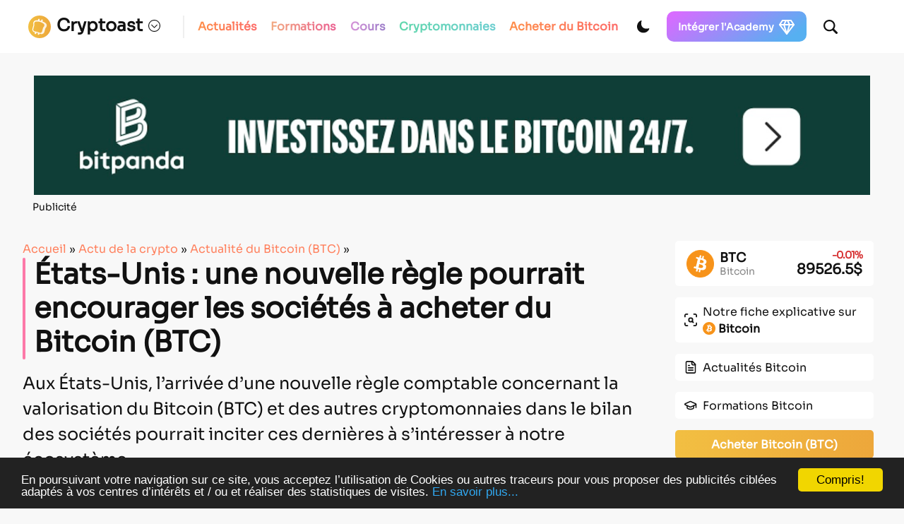

--- FILE ---
content_type: text/html; charset=utf-8
request_url: https://www.google.com/recaptcha/api2/anchor?ar=1&k=6LcOxjcUAAAAAHBBAvjgnrmjECJlnJSVCJH10TSR&co=aHR0cHM6Ly9jcnlwdG9hc3QuZnI6NDQz&hl=fr&v=PoyoqOPhxBO7pBk68S4YbpHZ&theme=light&size=normal&anchor-ms=20000&execute-ms=30000&cb=6tu4ea4o2awd
body_size: 49455
content:
<!DOCTYPE HTML><html dir="ltr" lang="fr"><head><meta http-equiv="Content-Type" content="text/html; charset=UTF-8">
<meta http-equiv="X-UA-Compatible" content="IE=edge">
<title>reCAPTCHA</title>
<style type="text/css">
/* cyrillic-ext */
@font-face {
  font-family: 'Roboto';
  font-style: normal;
  font-weight: 400;
  font-stretch: 100%;
  src: url(//fonts.gstatic.com/s/roboto/v48/KFO7CnqEu92Fr1ME7kSn66aGLdTylUAMa3GUBHMdazTgWw.woff2) format('woff2');
  unicode-range: U+0460-052F, U+1C80-1C8A, U+20B4, U+2DE0-2DFF, U+A640-A69F, U+FE2E-FE2F;
}
/* cyrillic */
@font-face {
  font-family: 'Roboto';
  font-style: normal;
  font-weight: 400;
  font-stretch: 100%;
  src: url(//fonts.gstatic.com/s/roboto/v48/KFO7CnqEu92Fr1ME7kSn66aGLdTylUAMa3iUBHMdazTgWw.woff2) format('woff2');
  unicode-range: U+0301, U+0400-045F, U+0490-0491, U+04B0-04B1, U+2116;
}
/* greek-ext */
@font-face {
  font-family: 'Roboto';
  font-style: normal;
  font-weight: 400;
  font-stretch: 100%;
  src: url(//fonts.gstatic.com/s/roboto/v48/KFO7CnqEu92Fr1ME7kSn66aGLdTylUAMa3CUBHMdazTgWw.woff2) format('woff2');
  unicode-range: U+1F00-1FFF;
}
/* greek */
@font-face {
  font-family: 'Roboto';
  font-style: normal;
  font-weight: 400;
  font-stretch: 100%;
  src: url(//fonts.gstatic.com/s/roboto/v48/KFO7CnqEu92Fr1ME7kSn66aGLdTylUAMa3-UBHMdazTgWw.woff2) format('woff2');
  unicode-range: U+0370-0377, U+037A-037F, U+0384-038A, U+038C, U+038E-03A1, U+03A3-03FF;
}
/* math */
@font-face {
  font-family: 'Roboto';
  font-style: normal;
  font-weight: 400;
  font-stretch: 100%;
  src: url(//fonts.gstatic.com/s/roboto/v48/KFO7CnqEu92Fr1ME7kSn66aGLdTylUAMawCUBHMdazTgWw.woff2) format('woff2');
  unicode-range: U+0302-0303, U+0305, U+0307-0308, U+0310, U+0312, U+0315, U+031A, U+0326-0327, U+032C, U+032F-0330, U+0332-0333, U+0338, U+033A, U+0346, U+034D, U+0391-03A1, U+03A3-03A9, U+03B1-03C9, U+03D1, U+03D5-03D6, U+03F0-03F1, U+03F4-03F5, U+2016-2017, U+2034-2038, U+203C, U+2040, U+2043, U+2047, U+2050, U+2057, U+205F, U+2070-2071, U+2074-208E, U+2090-209C, U+20D0-20DC, U+20E1, U+20E5-20EF, U+2100-2112, U+2114-2115, U+2117-2121, U+2123-214F, U+2190, U+2192, U+2194-21AE, U+21B0-21E5, U+21F1-21F2, U+21F4-2211, U+2213-2214, U+2216-22FF, U+2308-230B, U+2310, U+2319, U+231C-2321, U+2336-237A, U+237C, U+2395, U+239B-23B7, U+23D0, U+23DC-23E1, U+2474-2475, U+25AF, U+25B3, U+25B7, U+25BD, U+25C1, U+25CA, U+25CC, U+25FB, U+266D-266F, U+27C0-27FF, U+2900-2AFF, U+2B0E-2B11, U+2B30-2B4C, U+2BFE, U+3030, U+FF5B, U+FF5D, U+1D400-1D7FF, U+1EE00-1EEFF;
}
/* symbols */
@font-face {
  font-family: 'Roboto';
  font-style: normal;
  font-weight: 400;
  font-stretch: 100%;
  src: url(//fonts.gstatic.com/s/roboto/v48/KFO7CnqEu92Fr1ME7kSn66aGLdTylUAMaxKUBHMdazTgWw.woff2) format('woff2');
  unicode-range: U+0001-000C, U+000E-001F, U+007F-009F, U+20DD-20E0, U+20E2-20E4, U+2150-218F, U+2190, U+2192, U+2194-2199, U+21AF, U+21E6-21F0, U+21F3, U+2218-2219, U+2299, U+22C4-22C6, U+2300-243F, U+2440-244A, U+2460-24FF, U+25A0-27BF, U+2800-28FF, U+2921-2922, U+2981, U+29BF, U+29EB, U+2B00-2BFF, U+4DC0-4DFF, U+FFF9-FFFB, U+10140-1018E, U+10190-1019C, U+101A0, U+101D0-101FD, U+102E0-102FB, U+10E60-10E7E, U+1D2C0-1D2D3, U+1D2E0-1D37F, U+1F000-1F0FF, U+1F100-1F1AD, U+1F1E6-1F1FF, U+1F30D-1F30F, U+1F315, U+1F31C, U+1F31E, U+1F320-1F32C, U+1F336, U+1F378, U+1F37D, U+1F382, U+1F393-1F39F, U+1F3A7-1F3A8, U+1F3AC-1F3AF, U+1F3C2, U+1F3C4-1F3C6, U+1F3CA-1F3CE, U+1F3D4-1F3E0, U+1F3ED, U+1F3F1-1F3F3, U+1F3F5-1F3F7, U+1F408, U+1F415, U+1F41F, U+1F426, U+1F43F, U+1F441-1F442, U+1F444, U+1F446-1F449, U+1F44C-1F44E, U+1F453, U+1F46A, U+1F47D, U+1F4A3, U+1F4B0, U+1F4B3, U+1F4B9, U+1F4BB, U+1F4BF, U+1F4C8-1F4CB, U+1F4D6, U+1F4DA, U+1F4DF, U+1F4E3-1F4E6, U+1F4EA-1F4ED, U+1F4F7, U+1F4F9-1F4FB, U+1F4FD-1F4FE, U+1F503, U+1F507-1F50B, U+1F50D, U+1F512-1F513, U+1F53E-1F54A, U+1F54F-1F5FA, U+1F610, U+1F650-1F67F, U+1F687, U+1F68D, U+1F691, U+1F694, U+1F698, U+1F6AD, U+1F6B2, U+1F6B9-1F6BA, U+1F6BC, U+1F6C6-1F6CF, U+1F6D3-1F6D7, U+1F6E0-1F6EA, U+1F6F0-1F6F3, U+1F6F7-1F6FC, U+1F700-1F7FF, U+1F800-1F80B, U+1F810-1F847, U+1F850-1F859, U+1F860-1F887, U+1F890-1F8AD, U+1F8B0-1F8BB, U+1F8C0-1F8C1, U+1F900-1F90B, U+1F93B, U+1F946, U+1F984, U+1F996, U+1F9E9, U+1FA00-1FA6F, U+1FA70-1FA7C, U+1FA80-1FA89, U+1FA8F-1FAC6, U+1FACE-1FADC, U+1FADF-1FAE9, U+1FAF0-1FAF8, U+1FB00-1FBFF;
}
/* vietnamese */
@font-face {
  font-family: 'Roboto';
  font-style: normal;
  font-weight: 400;
  font-stretch: 100%;
  src: url(//fonts.gstatic.com/s/roboto/v48/KFO7CnqEu92Fr1ME7kSn66aGLdTylUAMa3OUBHMdazTgWw.woff2) format('woff2');
  unicode-range: U+0102-0103, U+0110-0111, U+0128-0129, U+0168-0169, U+01A0-01A1, U+01AF-01B0, U+0300-0301, U+0303-0304, U+0308-0309, U+0323, U+0329, U+1EA0-1EF9, U+20AB;
}
/* latin-ext */
@font-face {
  font-family: 'Roboto';
  font-style: normal;
  font-weight: 400;
  font-stretch: 100%;
  src: url(//fonts.gstatic.com/s/roboto/v48/KFO7CnqEu92Fr1ME7kSn66aGLdTylUAMa3KUBHMdazTgWw.woff2) format('woff2');
  unicode-range: U+0100-02BA, U+02BD-02C5, U+02C7-02CC, U+02CE-02D7, U+02DD-02FF, U+0304, U+0308, U+0329, U+1D00-1DBF, U+1E00-1E9F, U+1EF2-1EFF, U+2020, U+20A0-20AB, U+20AD-20C0, U+2113, U+2C60-2C7F, U+A720-A7FF;
}
/* latin */
@font-face {
  font-family: 'Roboto';
  font-style: normal;
  font-weight: 400;
  font-stretch: 100%;
  src: url(//fonts.gstatic.com/s/roboto/v48/KFO7CnqEu92Fr1ME7kSn66aGLdTylUAMa3yUBHMdazQ.woff2) format('woff2');
  unicode-range: U+0000-00FF, U+0131, U+0152-0153, U+02BB-02BC, U+02C6, U+02DA, U+02DC, U+0304, U+0308, U+0329, U+2000-206F, U+20AC, U+2122, U+2191, U+2193, U+2212, U+2215, U+FEFF, U+FFFD;
}
/* cyrillic-ext */
@font-face {
  font-family: 'Roboto';
  font-style: normal;
  font-weight: 500;
  font-stretch: 100%;
  src: url(//fonts.gstatic.com/s/roboto/v48/KFO7CnqEu92Fr1ME7kSn66aGLdTylUAMa3GUBHMdazTgWw.woff2) format('woff2');
  unicode-range: U+0460-052F, U+1C80-1C8A, U+20B4, U+2DE0-2DFF, U+A640-A69F, U+FE2E-FE2F;
}
/* cyrillic */
@font-face {
  font-family: 'Roboto';
  font-style: normal;
  font-weight: 500;
  font-stretch: 100%;
  src: url(//fonts.gstatic.com/s/roboto/v48/KFO7CnqEu92Fr1ME7kSn66aGLdTylUAMa3iUBHMdazTgWw.woff2) format('woff2');
  unicode-range: U+0301, U+0400-045F, U+0490-0491, U+04B0-04B1, U+2116;
}
/* greek-ext */
@font-face {
  font-family: 'Roboto';
  font-style: normal;
  font-weight: 500;
  font-stretch: 100%;
  src: url(//fonts.gstatic.com/s/roboto/v48/KFO7CnqEu92Fr1ME7kSn66aGLdTylUAMa3CUBHMdazTgWw.woff2) format('woff2');
  unicode-range: U+1F00-1FFF;
}
/* greek */
@font-face {
  font-family: 'Roboto';
  font-style: normal;
  font-weight: 500;
  font-stretch: 100%;
  src: url(//fonts.gstatic.com/s/roboto/v48/KFO7CnqEu92Fr1ME7kSn66aGLdTylUAMa3-UBHMdazTgWw.woff2) format('woff2');
  unicode-range: U+0370-0377, U+037A-037F, U+0384-038A, U+038C, U+038E-03A1, U+03A3-03FF;
}
/* math */
@font-face {
  font-family: 'Roboto';
  font-style: normal;
  font-weight: 500;
  font-stretch: 100%;
  src: url(//fonts.gstatic.com/s/roboto/v48/KFO7CnqEu92Fr1ME7kSn66aGLdTylUAMawCUBHMdazTgWw.woff2) format('woff2');
  unicode-range: U+0302-0303, U+0305, U+0307-0308, U+0310, U+0312, U+0315, U+031A, U+0326-0327, U+032C, U+032F-0330, U+0332-0333, U+0338, U+033A, U+0346, U+034D, U+0391-03A1, U+03A3-03A9, U+03B1-03C9, U+03D1, U+03D5-03D6, U+03F0-03F1, U+03F4-03F5, U+2016-2017, U+2034-2038, U+203C, U+2040, U+2043, U+2047, U+2050, U+2057, U+205F, U+2070-2071, U+2074-208E, U+2090-209C, U+20D0-20DC, U+20E1, U+20E5-20EF, U+2100-2112, U+2114-2115, U+2117-2121, U+2123-214F, U+2190, U+2192, U+2194-21AE, U+21B0-21E5, U+21F1-21F2, U+21F4-2211, U+2213-2214, U+2216-22FF, U+2308-230B, U+2310, U+2319, U+231C-2321, U+2336-237A, U+237C, U+2395, U+239B-23B7, U+23D0, U+23DC-23E1, U+2474-2475, U+25AF, U+25B3, U+25B7, U+25BD, U+25C1, U+25CA, U+25CC, U+25FB, U+266D-266F, U+27C0-27FF, U+2900-2AFF, U+2B0E-2B11, U+2B30-2B4C, U+2BFE, U+3030, U+FF5B, U+FF5D, U+1D400-1D7FF, U+1EE00-1EEFF;
}
/* symbols */
@font-face {
  font-family: 'Roboto';
  font-style: normal;
  font-weight: 500;
  font-stretch: 100%;
  src: url(//fonts.gstatic.com/s/roboto/v48/KFO7CnqEu92Fr1ME7kSn66aGLdTylUAMaxKUBHMdazTgWw.woff2) format('woff2');
  unicode-range: U+0001-000C, U+000E-001F, U+007F-009F, U+20DD-20E0, U+20E2-20E4, U+2150-218F, U+2190, U+2192, U+2194-2199, U+21AF, U+21E6-21F0, U+21F3, U+2218-2219, U+2299, U+22C4-22C6, U+2300-243F, U+2440-244A, U+2460-24FF, U+25A0-27BF, U+2800-28FF, U+2921-2922, U+2981, U+29BF, U+29EB, U+2B00-2BFF, U+4DC0-4DFF, U+FFF9-FFFB, U+10140-1018E, U+10190-1019C, U+101A0, U+101D0-101FD, U+102E0-102FB, U+10E60-10E7E, U+1D2C0-1D2D3, U+1D2E0-1D37F, U+1F000-1F0FF, U+1F100-1F1AD, U+1F1E6-1F1FF, U+1F30D-1F30F, U+1F315, U+1F31C, U+1F31E, U+1F320-1F32C, U+1F336, U+1F378, U+1F37D, U+1F382, U+1F393-1F39F, U+1F3A7-1F3A8, U+1F3AC-1F3AF, U+1F3C2, U+1F3C4-1F3C6, U+1F3CA-1F3CE, U+1F3D4-1F3E0, U+1F3ED, U+1F3F1-1F3F3, U+1F3F5-1F3F7, U+1F408, U+1F415, U+1F41F, U+1F426, U+1F43F, U+1F441-1F442, U+1F444, U+1F446-1F449, U+1F44C-1F44E, U+1F453, U+1F46A, U+1F47D, U+1F4A3, U+1F4B0, U+1F4B3, U+1F4B9, U+1F4BB, U+1F4BF, U+1F4C8-1F4CB, U+1F4D6, U+1F4DA, U+1F4DF, U+1F4E3-1F4E6, U+1F4EA-1F4ED, U+1F4F7, U+1F4F9-1F4FB, U+1F4FD-1F4FE, U+1F503, U+1F507-1F50B, U+1F50D, U+1F512-1F513, U+1F53E-1F54A, U+1F54F-1F5FA, U+1F610, U+1F650-1F67F, U+1F687, U+1F68D, U+1F691, U+1F694, U+1F698, U+1F6AD, U+1F6B2, U+1F6B9-1F6BA, U+1F6BC, U+1F6C6-1F6CF, U+1F6D3-1F6D7, U+1F6E0-1F6EA, U+1F6F0-1F6F3, U+1F6F7-1F6FC, U+1F700-1F7FF, U+1F800-1F80B, U+1F810-1F847, U+1F850-1F859, U+1F860-1F887, U+1F890-1F8AD, U+1F8B0-1F8BB, U+1F8C0-1F8C1, U+1F900-1F90B, U+1F93B, U+1F946, U+1F984, U+1F996, U+1F9E9, U+1FA00-1FA6F, U+1FA70-1FA7C, U+1FA80-1FA89, U+1FA8F-1FAC6, U+1FACE-1FADC, U+1FADF-1FAE9, U+1FAF0-1FAF8, U+1FB00-1FBFF;
}
/* vietnamese */
@font-face {
  font-family: 'Roboto';
  font-style: normal;
  font-weight: 500;
  font-stretch: 100%;
  src: url(//fonts.gstatic.com/s/roboto/v48/KFO7CnqEu92Fr1ME7kSn66aGLdTylUAMa3OUBHMdazTgWw.woff2) format('woff2');
  unicode-range: U+0102-0103, U+0110-0111, U+0128-0129, U+0168-0169, U+01A0-01A1, U+01AF-01B0, U+0300-0301, U+0303-0304, U+0308-0309, U+0323, U+0329, U+1EA0-1EF9, U+20AB;
}
/* latin-ext */
@font-face {
  font-family: 'Roboto';
  font-style: normal;
  font-weight: 500;
  font-stretch: 100%;
  src: url(//fonts.gstatic.com/s/roboto/v48/KFO7CnqEu92Fr1ME7kSn66aGLdTylUAMa3KUBHMdazTgWw.woff2) format('woff2');
  unicode-range: U+0100-02BA, U+02BD-02C5, U+02C7-02CC, U+02CE-02D7, U+02DD-02FF, U+0304, U+0308, U+0329, U+1D00-1DBF, U+1E00-1E9F, U+1EF2-1EFF, U+2020, U+20A0-20AB, U+20AD-20C0, U+2113, U+2C60-2C7F, U+A720-A7FF;
}
/* latin */
@font-face {
  font-family: 'Roboto';
  font-style: normal;
  font-weight: 500;
  font-stretch: 100%;
  src: url(//fonts.gstatic.com/s/roboto/v48/KFO7CnqEu92Fr1ME7kSn66aGLdTylUAMa3yUBHMdazQ.woff2) format('woff2');
  unicode-range: U+0000-00FF, U+0131, U+0152-0153, U+02BB-02BC, U+02C6, U+02DA, U+02DC, U+0304, U+0308, U+0329, U+2000-206F, U+20AC, U+2122, U+2191, U+2193, U+2212, U+2215, U+FEFF, U+FFFD;
}
/* cyrillic-ext */
@font-face {
  font-family: 'Roboto';
  font-style: normal;
  font-weight: 900;
  font-stretch: 100%;
  src: url(//fonts.gstatic.com/s/roboto/v48/KFO7CnqEu92Fr1ME7kSn66aGLdTylUAMa3GUBHMdazTgWw.woff2) format('woff2');
  unicode-range: U+0460-052F, U+1C80-1C8A, U+20B4, U+2DE0-2DFF, U+A640-A69F, U+FE2E-FE2F;
}
/* cyrillic */
@font-face {
  font-family: 'Roboto';
  font-style: normal;
  font-weight: 900;
  font-stretch: 100%;
  src: url(//fonts.gstatic.com/s/roboto/v48/KFO7CnqEu92Fr1ME7kSn66aGLdTylUAMa3iUBHMdazTgWw.woff2) format('woff2');
  unicode-range: U+0301, U+0400-045F, U+0490-0491, U+04B0-04B1, U+2116;
}
/* greek-ext */
@font-face {
  font-family: 'Roboto';
  font-style: normal;
  font-weight: 900;
  font-stretch: 100%;
  src: url(//fonts.gstatic.com/s/roboto/v48/KFO7CnqEu92Fr1ME7kSn66aGLdTylUAMa3CUBHMdazTgWw.woff2) format('woff2');
  unicode-range: U+1F00-1FFF;
}
/* greek */
@font-face {
  font-family: 'Roboto';
  font-style: normal;
  font-weight: 900;
  font-stretch: 100%;
  src: url(//fonts.gstatic.com/s/roboto/v48/KFO7CnqEu92Fr1ME7kSn66aGLdTylUAMa3-UBHMdazTgWw.woff2) format('woff2');
  unicode-range: U+0370-0377, U+037A-037F, U+0384-038A, U+038C, U+038E-03A1, U+03A3-03FF;
}
/* math */
@font-face {
  font-family: 'Roboto';
  font-style: normal;
  font-weight: 900;
  font-stretch: 100%;
  src: url(//fonts.gstatic.com/s/roboto/v48/KFO7CnqEu92Fr1ME7kSn66aGLdTylUAMawCUBHMdazTgWw.woff2) format('woff2');
  unicode-range: U+0302-0303, U+0305, U+0307-0308, U+0310, U+0312, U+0315, U+031A, U+0326-0327, U+032C, U+032F-0330, U+0332-0333, U+0338, U+033A, U+0346, U+034D, U+0391-03A1, U+03A3-03A9, U+03B1-03C9, U+03D1, U+03D5-03D6, U+03F0-03F1, U+03F4-03F5, U+2016-2017, U+2034-2038, U+203C, U+2040, U+2043, U+2047, U+2050, U+2057, U+205F, U+2070-2071, U+2074-208E, U+2090-209C, U+20D0-20DC, U+20E1, U+20E5-20EF, U+2100-2112, U+2114-2115, U+2117-2121, U+2123-214F, U+2190, U+2192, U+2194-21AE, U+21B0-21E5, U+21F1-21F2, U+21F4-2211, U+2213-2214, U+2216-22FF, U+2308-230B, U+2310, U+2319, U+231C-2321, U+2336-237A, U+237C, U+2395, U+239B-23B7, U+23D0, U+23DC-23E1, U+2474-2475, U+25AF, U+25B3, U+25B7, U+25BD, U+25C1, U+25CA, U+25CC, U+25FB, U+266D-266F, U+27C0-27FF, U+2900-2AFF, U+2B0E-2B11, U+2B30-2B4C, U+2BFE, U+3030, U+FF5B, U+FF5D, U+1D400-1D7FF, U+1EE00-1EEFF;
}
/* symbols */
@font-face {
  font-family: 'Roboto';
  font-style: normal;
  font-weight: 900;
  font-stretch: 100%;
  src: url(//fonts.gstatic.com/s/roboto/v48/KFO7CnqEu92Fr1ME7kSn66aGLdTylUAMaxKUBHMdazTgWw.woff2) format('woff2');
  unicode-range: U+0001-000C, U+000E-001F, U+007F-009F, U+20DD-20E0, U+20E2-20E4, U+2150-218F, U+2190, U+2192, U+2194-2199, U+21AF, U+21E6-21F0, U+21F3, U+2218-2219, U+2299, U+22C4-22C6, U+2300-243F, U+2440-244A, U+2460-24FF, U+25A0-27BF, U+2800-28FF, U+2921-2922, U+2981, U+29BF, U+29EB, U+2B00-2BFF, U+4DC0-4DFF, U+FFF9-FFFB, U+10140-1018E, U+10190-1019C, U+101A0, U+101D0-101FD, U+102E0-102FB, U+10E60-10E7E, U+1D2C0-1D2D3, U+1D2E0-1D37F, U+1F000-1F0FF, U+1F100-1F1AD, U+1F1E6-1F1FF, U+1F30D-1F30F, U+1F315, U+1F31C, U+1F31E, U+1F320-1F32C, U+1F336, U+1F378, U+1F37D, U+1F382, U+1F393-1F39F, U+1F3A7-1F3A8, U+1F3AC-1F3AF, U+1F3C2, U+1F3C4-1F3C6, U+1F3CA-1F3CE, U+1F3D4-1F3E0, U+1F3ED, U+1F3F1-1F3F3, U+1F3F5-1F3F7, U+1F408, U+1F415, U+1F41F, U+1F426, U+1F43F, U+1F441-1F442, U+1F444, U+1F446-1F449, U+1F44C-1F44E, U+1F453, U+1F46A, U+1F47D, U+1F4A3, U+1F4B0, U+1F4B3, U+1F4B9, U+1F4BB, U+1F4BF, U+1F4C8-1F4CB, U+1F4D6, U+1F4DA, U+1F4DF, U+1F4E3-1F4E6, U+1F4EA-1F4ED, U+1F4F7, U+1F4F9-1F4FB, U+1F4FD-1F4FE, U+1F503, U+1F507-1F50B, U+1F50D, U+1F512-1F513, U+1F53E-1F54A, U+1F54F-1F5FA, U+1F610, U+1F650-1F67F, U+1F687, U+1F68D, U+1F691, U+1F694, U+1F698, U+1F6AD, U+1F6B2, U+1F6B9-1F6BA, U+1F6BC, U+1F6C6-1F6CF, U+1F6D3-1F6D7, U+1F6E0-1F6EA, U+1F6F0-1F6F3, U+1F6F7-1F6FC, U+1F700-1F7FF, U+1F800-1F80B, U+1F810-1F847, U+1F850-1F859, U+1F860-1F887, U+1F890-1F8AD, U+1F8B0-1F8BB, U+1F8C0-1F8C1, U+1F900-1F90B, U+1F93B, U+1F946, U+1F984, U+1F996, U+1F9E9, U+1FA00-1FA6F, U+1FA70-1FA7C, U+1FA80-1FA89, U+1FA8F-1FAC6, U+1FACE-1FADC, U+1FADF-1FAE9, U+1FAF0-1FAF8, U+1FB00-1FBFF;
}
/* vietnamese */
@font-face {
  font-family: 'Roboto';
  font-style: normal;
  font-weight: 900;
  font-stretch: 100%;
  src: url(//fonts.gstatic.com/s/roboto/v48/KFO7CnqEu92Fr1ME7kSn66aGLdTylUAMa3OUBHMdazTgWw.woff2) format('woff2');
  unicode-range: U+0102-0103, U+0110-0111, U+0128-0129, U+0168-0169, U+01A0-01A1, U+01AF-01B0, U+0300-0301, U+0303-0304, U+0308-0309, U+0323, U+0329, U+1EA0-1EF9, U+20AB;
}
/* latin-ext */
@font-face {
  font-family: 'Roboto';
  font-style: normal;
  font-weight: 900;
  font-stretch: 100%;
  src: url(//fonts.gstatic.com/s/roboto/v48/KFO7CnqEu92Fr1ME7kSn66aGLdTylUAMa3KUBHMdazTgWw.woff2) format('woff2');
  unicode-range: U+0100-02BA, U+02BD-02C5, U+02C7-02CC, U+02CE-02D7, U+02DD-02FF, U+0304, U+0308, U+0329, U+1D00-1DBF, U+1E00-1E9F, U+1EF2-1EFF, U+2020, U+20A0-20AB, U+20AD-20C0, U+2113, U+2C60-2C7F, U+A720-A7FF;
}
/* latin */
@font-face {
  font-family: 'Roboto';
  font-style: normal;
  font-weight: 900;
  font-stretch: 100%;
  src: url(//fonts.gstatic.com/s/roboto/v48/KFO7CnqEu92Fr1ME7kSn66aGLdTylUAMa3yUBHMdazQ.woff2) format('woff2');
  unicode-range: U+0000-00FF, U+0131, U+0152-0153, U+02BB-02BC, U+02C6, U+02DA, U+02DC, U+0304, U+0308, U+0329, U+2000-206F, U+20AC, U+2122, U+2191, U+2193, U+2212, U+2215, U+FEFF, U+FFFD;
}

</style>
<link rel="stylesheet" type="text/css" href="https://www.gstatic.com/recaptcha/releases/PoyoqOPhxBO7pBk68S4YbpHZ/styles__ltr.css">
<script nonce="C0Qn6tJ9QWIxVQN_wrA_fQ" type="text/javascript">window['__recaptcha_api'] = 'https://www.google.com/recaptcha/api2/';</script>
<script type="text/javascript" src="https://www.gstatic.com/recaptcha/releases/PoyoqOPhxBO7pBk68S4YbpHZ/recaptcha__fr.js" nonce="C0Qn6tJ9QWIxVQN_wrA_fQ">
      
    </script></head>
<body><div id="rc-anchor-alert" class="rc-anchor-alert"></div>
<input type="hidden" id="recaptcha-token" value="[base64]">
<script type="text/javascript" nonce="C0Qn6tJ9QWIxVQN_wrA_fQ">
      recaptcha.anchor.Main.init("[\x22ainput\x22,[\x22bgdata\x22,\x22\x22,\[base64]/[base64]/[base64]/[base64]/[base64]/[base64]/KGcoTywyNTMsTy5PKSxVRyhPLEMpKTpnKE8sMjUzLEMpLE8pKSxsKSksTykpfSxieT1mdW5jdGlvbihDLE8sdSxsKXtmb3IobD0odT1SKEMpLDApO08+MDtPLS0pbD1sPDw4fFooQyk7ZyhDLHUsbCl9LFVHPWZ1bmN0aW9uKEMsTyl7Qy5pLmxlbmd0aD4xMDQ/[base64]/[base64]/[base64]/[base64]/[base64]/[base64]/[base64]\\u003d\x22,\[base64]\\u003d\\u003d\x22,\x22C8KAw4/Dl3/DvMOww5fDqsOnw6ZKIsOHwowjw7QEwp8NccOgPcO8w5/DjcKtw7vDtFjCvsO0w6TDjcKiw69gUnYZworCq1TDhcKjVmR2asOJUwd1w7DDmMO4w6XDkilUwpISw4JgwpLDpsK+CHYvw4LDhcO/Y8ODw4N4JjDCrcOVLjETw4h8XsK/woTDlSXCgm/CscOYERDDqMOdw7PDn8OWQ1HCtMOkw7QCQ2jCrMOkwrF6wrLCn3JXZmfDugbClsKKUC7CocKGCHVRI8OQB8KsGMOkwqEtwqjCvBxcJMKuN8OaGsKjNcOMVh3CgGPDvm7DtcKmfMOxE8KfwqVEXsKnXsOSwpwJwocdL3wRRcOvXD/CrsKUwpLDpsK1w4rCkcOUHMKoR8OXVcOlEsOAwqtwwrfDjQ3CmkxmRF/[base64]/G8OvazrDjMOlw7I6w799wpF9AwXDrXXCqsONw7rCtH06w6fCjHlRw6jDiz/DoyY6FBPDuMOKw4nCmcKRwrhbw5vDvELCrMOOw5jDrkTCqDDCrsOOejhlPcOkwrEHwoDDr2sQw7Z+wp5tFsOuw4EcagrCrcOKwohNwogRQMOrOsK8wqxhwpIkw65yw4fCky3DmcOkEVXDlBJyw5/[base64]/DgcK1wr51PsOKbkHDrMK+A8KACnsPVcKoPycDISITwpDDi8O0asOPwrB0ehzChErCpsKjay0uwpkYI8OCMTvDg8KyTTpgw6jDhcK/AUNqFcKZwoZMFyhiHcKeSAHCvXXDvmlme2jDhD0Cw65LwrsZDD4kQH/DksOywo9zdsOoKwRXJMKEeXxPwqgbwofDgE5PRGbDhDnDn8KNGcKCwqfCoERuecOMwopobsKNPAzDhXghPnYGA0/CsMOLw7jDucKawprDmcOzRcKUZloFw7TClmtVwp8Ia8Kha0nCqcKowp/CtsOMw5DDvMOFFsKLD8ORw5bChSfCgsKIw6tcX3Bwwo7DusOwbMOZGsKRR8Kawp4EP38yQgZoY2rDlCTDrm7CjcOewpnCmG/[base64]/[base64]/McO1w6QAw7vDmMO9w555F8OZNcOsw5rCgjsoCQbDmxjCnFrDt8KqVcOvBCg/[base64]/w6HCmVrDqsOSaMO2Fw/DoXU4woBww59dUsOkwobCmwg4wq17Rjc9wqHCvDHDk8OMUcKww6rDryp3Y2fDl2VQaGPCvwhew5o8McKfwq1sZ8OAwrMKwpccB8KhUMKrw57CpcK+w5AvfVDDnmHDiG0NdgEiw7oWw5fCnsKTw5BuScO0wonDr17CjWzClXnCs8KxwqlYw7rDvMKcR8OhYcK/wqAFwosZDjnDhcOVwp3CpMKmO2rDg8Kmwp/Dlxs+w4cgw58jw7R6CVtpw4vDqcKefRpMw7lTTTJWDMKdSMOewo0uWUbDj8OGQlrCkmgcLcOVH0bCvMOLO8KbUxVPRmHDksK3bWtow4zCkDLDiMOpGw3Di8KVLltOw7Vxwro1w5oIw5VBUMOMBGXDr8K1EcOuD218wr/Dmy3CksOLw6x1w7ktR8Obw49Fw79WwonDm8OmwoMlOEVfw4/Dr8KseMK4XALCsCBiwoTCr8KSw6wDMAhfw4vDhsObVypwwoTDiMKAV8OZw4rDnlt6U3jCkcO4WcKJw6DCpA3Cm8O9wpHCt8OAak1XUMKwwqkvworCnsKkwonCtRbDu8KPwogdX8OywogpP8K3wp1QL8KHPsKvw7NXDcKcD8Oowo/DhVYfw6dswpIHwpAvIsOyw6xxw6g0w7tnworDrsOTw6dZSGrDhcKrwpksDMKRwp87wpIiw7fCrT7ChWdBwq3DgsO2w7JOw40AMcK8a8Kkw4XCmSPCrXzDq1nDr8K2YsOxS8OHE8OxMMOPw61ZworCl8KQw7XDvsO/w5PDvcKORygJwrtyX8KtXQTDnMKQPl/CpGBgc8KhOMOBRMKnw4Amw6ctw6kDw6JzJnU4Xw3Ct0UowpXDjsKeXAPCiBrDqsOwwrpcwrfDoFTDv8ODG8K4LD0IXcOXdcKubgzDr0jCtWVKNcOdw7rDsMKzw4nDqxfCrsKmw7XDqEvDqgRnw5t0w7cpw7o3w7vDncK9wpXDncOrwrl/HWYOA0bCkMOUwoYaUsKHbmQaw7Q9w7HDv8KjwpE/w55awrHDlMOew5LCncOhw4wmJVrDuUnCtD1ow5Yfw7t9w4jDhXURwrgYRMKuSsO2wprCnTJWdsKqNsOHwqJAw70Iw5gqw7/[base64]/Cr8Oga1bCpAdnwrEMFsOaw6zDgU3Ct8KZbgbDvMOgXWHCnMOZPQrCnDLDpnwVYsKNw6Arw6XDpQbClsKdwqjDlMKHR8ODwpgswq/DnsORwoR2w57CqsKLT8Ohw5JUc8O/fxxYwqPCg8Kbwo0GPljCvWzChy8gegVew6HDhsO9wpzDtsOpCMKJw5/CjBNlOsK/w6pvwqjCucKlBifCrsKSw5XCjiocw4nCoURvwpszH8O6w5UdHMKcSMKcJMKPf8O0w4XCkQDCisOnSHUbPV/Dq8ONTcKTTXA7X0FUw6N6wpBDTMOiw7o6aTV9EsOTRMOOw6jDpC/CiMOQwrrCrCbDuDfDosKhI8Oxwp4RRcKAXMKvSDzDiMKKwrzDh3h9wonCisKfQxbCpcK/wpTCvVbDm8KCSUAew64aBsO5wo04w5XDh3zDpmoZX8OLwpctecKHcE/[base64]/CijTCtsOpDk9HIwvClEsGwpkhOQTCj8O/SgIBc8Kcw6hww6nCs2TDrcKhw4V1w5/DgsOdw4hgA8Ozw5d4w6bDl8OpagjCvQzDkcOiwpl9SxfCqcOIFyzDo8OrYMKDQidoUMKKwpzDsMO1FQ3Dk8Kcwrk2XmPDjsOoLifCkMKcUkLDncKnwoxNwrHDsFHCkwt0w7IiOcOQwrgFw5BqLcOiIlcnVFsCc8OjTn4/dsKww4MDDizDmVvCsggBVm0Dw6jCt8KVF8Kew6c/DcKgwq8YTBXCm1PCh2lRwr5mw77CsAbDm8K5w7vDnjzCpkvClGsVPsOIRMK2wpYGdkTDvsO+KsKAw4DCizs0w6fDssKbRwlRwpwZd8KmwoFQw57DsRLDuHLCnyjDrgMjw7VeIzHCi1TDnMK6w69hWxDDhcKaRhZfwr/DtsKuw7fDsxNSKcOfw7d0w5INZMOqG8OuW8KpwrA4GMOiGsKAY8O+wobCisKZZTsSbHpRPwF2wpM7wq/[base64]/wpPCjsOgWxoXwoHDtMO9wo9KwojDucKsw59CwqvCmWbCuFdcNAV/w7MAwr3CuVfCgxzCuEdVL20mYMKAOMOewqrClB3DgiHCpMOGU3EsLMKLdmsRw68VHUhCwrd/wqjCr8KHw7HDu8O+exJkw6vCn8Oxw5VvI8K3GC/DncOhw4pJw5U6CjfCgcO+OSVyEivDjhXCoAYzw7gNwqUlPcOewqgnY8Otw7kTacO9w6hOIAUUJ1FZwpDCqVE0KGjDl3hVEcOWUAloenVTeUxLMMKzw4nDusKKw4Baw4QvT8KWOsOuwqVzwqPDp8O3LQ4APiDDj8Ovw7RNZ8O3wq/Cm1R7w4PDvwPCpsKBDMKVw45PLGlsDAtNwo1CUADDucKXOMOOVMOGaMKmwpzDqsOCXnp4ODPDvcOEYmHCpFjCnBcIw5kYDcOxw4UEw4zDqll+w7TDuMK7wrdUE8K/wqvCuQzDkMKNw6UTLQoWwqTCoMK5wpjCnjJxTzkYNkvCi8KywqHDosOew4BWw5oJwpTCm8Obw5FQZ2fCnG7DpypzDEjDncKEMcKECBddwqLDpVQlCRrCmsKfwowefsO2aC8lPUATwq1jwozClcObw6rDpEE/w4/Cq8KSw6nCtDYvci9GwqzDkGFEwow8G8K8UcOOUg9rw5rDscOdABFdPTXCtMOfQhXChsO6cxVGZh8gw7l5JB/[base64]/CvMOVJ8OpMmVTQzPDjMKmZWrDucKWLWXDhcOnO8Orwq8kwr0jfgXDv8KVwpPCucOmw5/DjsOYw5DCscOYwofCusOIQ8OmaQLDqEHCiMOSZcOUwrVHeStBMQXDihAwVF/ClRcww6Fla05ZccKzwp/DpMKjwrbCizLCsE/Cs0VjZMOtWcK0wpt8ImTCvH90w6pTwrLCjBdgwr/CigTDnVIhRhTDjTvDjnxaw5AzbcKfGMKgBE/DgsOnwp7Cl8KCwojDg8OwPsK2aMO/[base64]/w7LDqg8twpsjw6LClk/[base64]/Dk8OPTcKTBB9yaMKFClZTwqs5w7TCncOfRRXCpnFlw43Dh8OlwoYowr/[base64]/E8Otw6B1wrLDqsO2LsKJdXV2ZMOQJjhLSRvDiMO9N8O3H8OFH8Kiw4/CiMO+w4Yzw5IFw7bCrERAXUBRw5zDsMKcwrBow5sCTj4Kw57DqGHDnMK3ZFzCpsOfw7XCggLCnlLDt8KyIMOoeMOZY8Owwoxhwq4MS0nCqsOAQMOePAZyR8KuDMKow4LCoMOJw7tnRHjDhsOlwot3a8K6w5/DrRHDs0x8woEBw7krwqTCpXZAw5zDmG/DnsOkawoULkRUw6/Do2oAw4tJGgcqeAsLwrdzw5/[base64]/DqMK+EwzCgsOyw7XCu8OFw6YcIcOmaHxBLEHDjcOJwrNqMmHDoMKfwopdOTBhwopsSkrDowfCpUkFwpvDjWzCosOPE8K/w50Lw6cndB8HSwxDw4vDowISw4DCuQLCiTBlQ2vCmsOtaB3Cj8OoXsOOwq8cwoXDgExCwodNw7F3wqLCs8O/KDzCrMKPw6zChy3DoMOLwojDl8KvT8OSw4nDlABqL8Oww7MgAVhLw5nDnWTCp3QlUW3Dlw7CgmN2CMOpNVsEwqsdw5N5wqfDmkTDtiLCvcKfflxgNMOUQTzCtGgSJ1MrwqzDhsOuDzlvSMOjZ8Kbw4cbw4bCpsOAwr5uMTYxCxBpCcOkYMK2fMOjLULDoXDDrC/CqUFbWwMtwrIjKXrDph43ccKTw7Q4aMKww6JwwplSw5XCk8K/wrfDqzvDjn7CqShTw4xow7/DjcOFw5vCsBcBwqbCtmDCqMKIw7IZw4DColDCmyNLVGwOZhLCpcKYwpxrwovDoDrDoMO6wogkw7fDt8KiZsKBNcO/SiPDiwx/w5nCrcO+w5LDjcO2EcKuewQewqdmCErDkcKxwpBsw5/DgHjDvHDDkMOEdsO+w4cKw5FWB0XCqFzDpjBJbhTDrH7Do8KvQzrDjwdRw7zCmsOpwr7CvjZ+w4oXU3/Cqy4Ew5vDo8KUX8OtbxluDE/Cq3/ChcOowqTDk8Ohwq7Du8OQw5JDw6rCo8OecRAlwppywrXCo37DqsOUw45YHcOQwrIGKcKWw41uw4IzLmfDj8KELcOqd8O5w6TDvcKPwp4tensvwrHDuD8fEV/CncOlEylDwqzDj8KwwoATaMO7EmYaQMKELsKhwr/CjsKMXcKRw5rDkMOvTcKsBsK3Yj5Aw61JeDAGWMOfL0IvRgLCs8Kgw6kAbWJ6HcKrw6DCqzgDIDwCBsK6w7PCqMOEwonDqsKFJsO9wpLDh8K0cFbCpcOaw4DCi8Kiw5NIOcOpw4fCiGPDo2DCgcO4w5/Cgn7DtUhoWU0Vw7ARLMOtJMObw65Sw6IFwo/Dv8Oyw5kHw4jDunkDw7I1QsKlLynDlSdUw715wrl0SUfDvQo4wp0nb8OAwqkYF8Oewrkcw79QdcK0X2hEfcKeHcK/JEc0wrNOQ3zDu8O/[base64]/[base64]/w4fCuyfDisO8QHzDtVhZworCriI4VzLDgSkTw6bDu34dworCusOCw5jDvAXCuQTCi2NEbRstw4/CljkFwrPDgcOhwoTDhQ4Lwok8PwPCpQZEwp3Dl8OiNS/[base64]/CjsObwqMzUG7DkcO/RcKJLsOWdsOyamvCignDsB7Dki8ceFEnYEAMw5sow7/CiS/DrcKwbkcIJgHDs8Opw7gsw54FVEDCm8Krw4LDmsOYw6vDmhvDosOUwrI4wrrDoMKIwrprDj3Dj8KEdsK7OsKjSMKYJcK1bcKwLARAaBnCjUTCrMOsTGHChcKsw7fCh8K0w7HCiRvClgI0w6LCgH80WAnDkn08w7HCgUDDiQImOg/DriVIEMKmw4tgJgXCmcOHPcOMwqHCjMKnw63Cq8OFwqFAw5lawojCvCYoARofIcKfwoxzw5RAwrIiwqDCrsKFN8KFJsKQfV1iY3k/wqpWAcK9CcOKcMKBw4Rvw7c0w6zClDR/VcK6w5TDucOmwowrwozCuVjDpsKNWsKZDnxra27DrsKxw77CqMKqw57CtTfDl3ELwowbWcKlwpXDqi3DtcKoZsKYehHDg8OHenx2wqPDgsKOcUrCvzM2wrHDjXUJL2lSRVxCwph9IgAZw5vDg1dsdznCn1/CosOnwq9rw7rDlsOyKMOYwppPwprCoQozwqDDjlnCtDJ4w4c6w6BOe8KEd8OXWMKYwqxnw5LChVN6wrLDijtOw693w4hNPsObw78BI8KjFsOvwptLFMOcfGHCtxXDkcK3w4oXX8OfwrjDnSPDo8KTScKjI8Knwqp/[base64]/cXM1w6nCq8OiYxAmw6MSwqvCgsKPflMUBMONwqIgJcKPJwovw4bDqcOGwp1sasK5bcKGwoABw70bUMOBw4QpwpnCqcO8GnvDocKIw6xfwqR9w6LCm8K4KHFFOMOQAMKaMlHDoiHDscKQwrEIwq1fwpjCnWgXd3nCgcKJwr7Dn8Kuw6XDsj9pRRslwpQxwrHCpV9fUF/Co1TCoMOUw4TDkhjCpsOEMXrCqsKPTTnDmcOZw7JaYcOdw63DgUbCu8Ofb8K+ZsKIwrzDg2fCqMKXXcOfwqrCjFZpw6V9ScOwwoTDtH8nwpwYwqbCrUXDsTlUw4PCiG/DsgAQCcKpOxLDuExKNcKbOyk/GsKuPcKQRCvDkwHDhcO3WEV+w5VSwqYVO8Kbw63CtMKvY1PCq8O1w4Usw7AHwoBVHzbCjMO3woYzwr3DsinChRLCvsO9H8KsVAVAYitrw4bDlj4Uw7/DmcKkworCtDpmD2fCi8O/CcKiwrtYV0ImUMKmFsOvDh9NeVrDmMOzTHB/wrBGwp1gOcKPw5zDqMOPEcOzwoAuecOfwq/Cp0TCqExYO05lLsOyw64ew6BcT2g6wqDDjnLClsO5DMOAbzzClsKaw5YAw5MZScOOKVLDgGPCt8OOwqF0XMKrUSQJw4PCjMOJw59lw5LDqMKhccODHhJMwopnGyJBw4hbwoLCvD3DjRXCocKUwovDvMK6Tm/Cn8K2VjlCwrjCiSArwowxRwtqwozDhsOVw4jDlsKhVMKywpvCq8OcB8OCfcOvQsORwpUEbcOKLsOVIcO3GDHCu17DkmDClMO0YADChMOkIXPDkMO6CcKvUsKaHMOhwrnDgyrDrcOvwokJGsKMX8O3Im46UMOdw5nCksKew7ACwq3DtyXCusOWPQ/DvcKae0c5wpvDr8K+wogiwoTCtDLCisO+w5tmwqrDrsKSD8Kcwow0UlFWAF3CncO2HcKqwq/[base64]/DuEzDvcKdwrJnFDokw7oXw6bCmMO+w6PDksKrw4V0JsO4w7IZwoHDpsOxT8KVw7ANYmzCrSrCocOpwo7DqQA3wpJUCsOSwr/[base64]/CvsO9wqUMfx7Dq1jDv3dnw5stJsOMwq4+CcOEw7UPTMK2HsOqwpM8w79sRiLDicKvYjrCqxjCv0PDlsKUJMOSw60kw6XDmU9vNDADw7dpwpN7ZMKGdmTDhzpAJjDDjMOpw55Ce8KhacOkw4QOU8O0w59DOVtEwrPDucKCNF3Du8Ocwq/[base64]/[base64]/DtTQow4EZw7HCk00ZdyXCncOfw5tfK8OdwrDDqFvCm8OUwo7DpMOaZsO2w7DCrEIqwpF1RMK/w4bClMOWEFksw4/DslXCssOfIkrDtcOLwqvDssOAwpHDnzrClcKHwoDCq2sOXWAUUwBgCcKoZ2w4bAhRCxbCshnDn1l4w6vDrg42HMKsw505wpzDtwDDjyHDhsKkwpFLLkwIZMONSRTCosOYA0fDt8OEw5NpwqgbR8Krw7ZJAsO5NyUiZ8Omw4rCqwJAw7bDmBzDmXXCln/DoMOIwpJkw7jClinDmXdrw4Ujw5vDpMOOw60scEvCksKqeyc0Z2FDwrxIF3LDv8OMdcKZCUtXwopEwplGIMKbbcO4w4XDkcKsw5vDrggOdsK4ICXCvUpXKQsrwpROWHMEfcKBKkFtFEBCXGlfDCIUFsKxMlRbwoXDjH/DhsKAwqAlw5LDu0zDpl19WsKJw4DDnWBBC8O6GjbCn8OJwq8jw4vDjlcKwojChMKgw6zDocO/LcK1wp/Dm1tRTMOKwpEww4cNw7lkI3EWJXodCMKswqbDkcKGTsKzwqXCsm1Bw4DCqH8Ww7F+w5czw4E/d8OjKMOCwpoUYcOmwoocVB98wqVsNHNJwrI9MsOmwpHDpzLDicOMwpvCii/[base64]/[base64]/DssKUY8KsQwHDsMOUwo0RwqrCp8KZw73DhMOgVMOcFxo/w50yZMKPY8O1bgQIwrslMRrDhXwVLmZ/w5vClMOkwpd/wqnDtcOcWgDCrDHCrMKTJMOCw4fCinTCtMOlDcKTPcOXX1F1w6A8TMKxBsOIFsOqw4nCuzTDrsKxw5gvHsOvJknDgUxOwr4ASMO6bx9PbMOJwox+Sg7DuEPCiGTCuRXDlnNiw7Qaw4TDrRzClS8Iwq92w4DCrBbDscKnT1/Cg3PDicOZwqLDtcKmH3zDhsKaw60/[base64]/CqMKFLcOgwroHw5/[base64]/[base64]/CvcOOw6IswqvCn8KDD8K3wpXCqMKBwrsrVMKzwp/[base64]/Cr8KnwoIPw4HDhcOOwrLDuMO4XcOUexzCm8ONw57ChQXDiQ7DmMKNwqXDkjxbwoYIw5ZIw6TDk8ORfAFdYQLDqsKRCC7ChcKXw5/Dh3oSw57Dm0jCk8KJwpLChAjCjhs1Hn8FwpbDtW/CiXpkdcKKwoAPNRXDmTQ3YsK7w4fDiEtdwo3ClcO3cx/CuSjDscKUY8OhYEXDpMOqAS4qGnclXDNDwqnCplLDnxR7w5nDsQ7ChWohCMKUw7nCg1/DqnsMwqrDusO4OwPCl8OjYMOKGWgSVRnDmBZuwoMKwpjDsSPDvXUhwpHDg8OxU8OfH8O0w67DjMK6wrpDQMOOccO0CHbDsA7Cgl9pOS3ClcK4wps6YCtnw4HDsCwtYXrCsm0zD8KtVndSw7LCow/CgQYvw6p4w64NES7Ci8K4AltWDzNgwqHDoRVUw4zDjcO8Yg/CmcKgw4nDiGXDjGnCscKawprCmsONw4wKVcKmwrbDj3zDoELDrELDtHxuwpxvwqjDpkjDjFgaWsKGMcK6wp4Vw6dhMVvCvjBfw5xhP8O/by8Cw58PwpN5wrd7w57DhMO8w6nDk8Kuwp1/w7ZNw7fCkMKhViLDq8O/GcOpw6h9ccKfCR1yw61yw77CpcKfMQJGwqYGw7HCum0Xw6YNDnR/E8KkCE3CtsOSwrjDgk7CrzMffksoPsKgTsOUwqHDnyNJYULCj8OmV8ONAkYvJQ9qw5fCuVUPN15ew5/Dp8Ouw7J5woPDh1gwRgUPw5TCvwUWwr/DqsOsw78EwqsAE3jDrMOqV8ONw7kMAcK0w41Scj/CucO2f8O8d8ObfRXCm3LCpAPDiU/CjMK7CMKSDMOUKHHDuSTDq07ClMKdwqXCosKHwqMHbcOHwq1PJiDCs1HCpkrCnwrDqAUrUwLDpMOkw7TDicOJwrXCmGVSaHzCnVxkYcKDw7nCr8KOwoXCrBvDtAUAV1ECAltedgrDqk/CkcKBwrzCiMKtCcOSw6nDoMOaZ1PDoVHDimzDvcOGPcOdwqjCtcKmw4rDosKVXiJ3wqgLwoDCm1kgw6TCnsOUw5Vlwrt3wpjDoMKtVzrCtXzDhMOZwo0Kw60PecKtw7DCvWrDscOww5DDnsOeeDbDvsOYw4PCkRnDt8K0DU/CoEtcw6jCisOFw4YgWMOgwrPCvVgVw5lDw5HCocOZUsO0Lh3Cn8OwXyfDgyIFw5vCuTQFwqNzw4ICVEzDn0xOw6V+woIZwq4kwrNWwo05DWjCq2rCsMKEw4rCicKew4Ujw6JqwqMfwojCkMKaJhgDwrY6woJMw7XCvEfDmsK2csKBFgHChHIzLMOwXFoBCcKbwoXDuh/Cly4Cw6lFwqzDlsKIwrEzX8KTw5FIw5lmBSIUw6FZKlAjw5bDkVLDqMOUKMOIFcO0OmpjdTc2wrzCusOWw6dSVcKgwoQHw7Uvw6HCrMO5HgN/Dn3DjMKYw4PCgB/DscKUV8OuEMO+cDTClsKZWcOHBMK1TybDsTQiKm3ClMKAaMK4w7HDgcOlJcKTw6FTw44YwqXCkCdvX1zDrHPCnGFuTcOiKsKLQcOrbMOtLsKzw6ghw7jCjHXCm8OYUcKWwrTCjV/DksO5w5YLVHAiw78gwqjCqQvCjyvDuDNqFsOFBcKLw4dCE8O8w6dBFxXDnmFlw6rDnTHDjzhKTg7Cm8O7KsOgYMO1w4dBwoIbIsO8H1p2wrjDs8OuwrDCpMKpH0geXcO+VMKowrvDmcKRJ8OwNsKKwpobHcOua8KOfMObE8KTWcKmwp3CmCBEwoduS8KAeVISHcKYw5/[base64]/CgsOFQWYwUBMGasK+QcOmw7bDhUTCqEYLw5fCpcKBw5nDmQjCv1rDqDbCh1bChmghw5AIw7wNw7oDw4PDsmgZwpMNwojCgcOpPMOPw5wjLcKHw5bDtV/ClW5vQWxpCsO3OBDCg8KBwpFZdxPDlMKtE8OufwopwqsAR1N9Zi4TwqcmUnxjw4s2w7hbXsOJw4hRfMKSwpPCjFZdacK/wr7CusO9HsO0f8OYV17DnsKMwoF0w7RSwqNgZsOlw596w6nCgsKwCcKBF2zCpcKswrjCmcKcccOpOMOZw5MdwpdGVUZrw4zDk8Ohwr3Dhj/DqMOLwqFLwpjDvDPCiQhffMO7wrfDimJ0F23DgURzRMKdGMKIP8KKCXTDsjxAwo/CnMKhHEDCrzMvSMOvJsOFwqITUF/DiA1Two/[base64]/LCnDrjfDusKHwrgxwr0Bw6dxwoMNwpYjSy/[base64]/FmJpXMOUc04Hw5AzwpTDsilvw63Co8ODwpvCohNgLcKuwr7CicOYwrtkw7sNJD4YVQzCkl7Dtw/DrVHCssK6O8O/wpnCqCHDpUkLw6hoMMKgAQ/CssK4wqHCu8K3AsKlAgB2wr9ewrgEw6w0wocNZMOdOiFjaCtZQsKNHn7DkMOJwrdmwpXDt0pGw5gpwqsjwo5JEk4ROQUVKsO3cC/DoGzDncOscFhWwpXDscOVw44zwrbDv1MrSg07w4/CnsKaCMOYKMKNw6RJVFfDtDHCq0FPwp5MaMKGw7DDuMK/[base64]/wqnChMO6wqo0Kn7CksKNw6daRiM0wp8odsO5ZQjCoWVsUUBaw4REZMOXacK/w6oSw5tlBMKkTCt1wpxUwo7DnsKaR2lZw6bDhsKswqjDl8KUOh3Dnk8uwpLDtjwHQcObPFQ/QkvDh0jCoAt6w4gWGEFhwpZ1SMKLeD1kw77Dk3TDosK9w6lwwovDiMOwwq/Csic1NMK7w5jCiMKOe8OtdizDkB7DoVTCp8OrZMKSwrgWwp/DlUISwplRwrXCsEsVw4TDtnnDm8O6wpzDg8K7BMKgXEdQw7fDvjs4CMOIwpcWwoNZw4NNOhwIV8KNw5R8EAo/w75mw4/DtHAcWsOGIwtaInDDmFvDiBIEwr9ZwozCq8OOB8KfB3FGesK7JcOuwrArwotNJEfDlBd3EcKPblPDmgDDq8OOw6stSMKFEsOewqNOw4pOw5XDoTcEw5kpwrNEE8OkNlAgw4zCkMK2LyzDkMOjw7hdwpp3w5M1X13Ds3LDg3/Do1UuMB1lE8K1JsKjwrcKaSPCj8K3w6rCncOBTlvDjyjDl8OlE8OSH1DCh8K5w5gXw6Q6wqPDhWoSwpTCjBjCpcKywoRHNj4qw5IAwrLCkMOPUR7DsxHCusKXRcOBSWd6wqjDpiPCoyoDRsOWw4t8YsOCUHxnwrsSUsO4XsKbfsO/KWg7wogswpHCr8OzwqXDjcOmwqV7wqnDrMOWbcOKZMOxB1DCkEHDhE3CuncfworDo8KUw60vwrbDocKuL8OTw6xSw5/Ck8O7w4LDnsKdwr/[base64]/[base64]/CvsKdwqjDrcKVaX1cFyA4OEBfIX7Dn8KBwqskw69zIMKTS8OGwoTCscOTPsOXwqzClXssNsObA03DnkQEw5rDoh3CnUsYYMOQw4Uiw5/CoHVjFQLCl8KswpQdSsK9wqfDpMODWsK7w6ceJUrCuEzCnEF3w6jChAFvYsKDFk7DvABfw7JodMK/NcKxNsKVeFcCwrBow5xaw4Mfw7d7w7LDjAs5VXZlMsK4wq5tOsOnwpXDisO/FsKmwrrDoWZ0XcOmdMK3f0fClQJUwpBCwrDCkX1JCD0Sw4nDvVR/wqoxM8OYIsOoORYTPRxswrvCu1xqwrXCnxbCuDbDiMOzCV/CuH1gTcOnw494w5o4I8OgTFIKT8KoSMKgw48Mw6QxJFdAdcKmwrjCi8KwEcOEGnXCrsOgOMK0wo/[base64]/UEcpesO9w6FgwodZO13DnRlew6orw5bClcKIw4Q0JsOmwprCpMKsAGDCucKlw6ASw79Rw4NCLcKqw6tOw6RwF17DvjfCtcKywqQ6wp0+w4fCjsO8PsK/W1nDoMKHNMKoAXTDhcO7PSDCqAltSTvCoF7DolYAWMKCPMKQwpjDgcOmTsK1wqI/w4sBV2wTwpAOw5/CvsOyXcKEw5IawpEzMsOBwoLCjcOywrE6E8KKw4RzwpLCvB7Cu8OMw4HDn8KPw6lVDMKucsK/wpHDqDXCqMKxwpc+HhckaVHDs8KBElslAMKtXnXCv8O2wr3DuTc6w4vDp3bCr0DChDVgAsKuwoHCkVp2wqPCjQFewrLDpmHCiMKoJGR/[base64]/[base64]/wq/ClnHChyrCq8OTZ8K+T01vwqFpHRV0IcORwqASBcOPworCuMOmHwQnW8Kqw6rCu0g1w5jCuyHClHEGw7w4SwcOw6PCqHJrZD/CtRRywrfCrQvCjXkvw6FpGsOPw4zDpAXCkMOOw4YLwr7CiFtPwqhrUcOlYsKrQcKZflHDgxlSJXsUPMOgIwY6w6/[base64]/CkzQvwrHCt8K+FMOOMDTDgjAuwpDDs8KRwpLDucKYw6d8BsOzw6khHsKTSm0AwrLDhxMCekEYMjPDpkrDnBA3XCHCv8Knw7FKS8Kkex1Jw5JJT8OgwrUnw7bCiDU4cMO2wp5iCMK7wr8lTmB3w54pwoIDwpPDksKnw5fDjSxVw6I6w6DDgiskVsOOwqpLecKzFETClm/Dskg4csKYX17CmQ5mP8OvIcKsw4zCqgfDrkw0wrgGwrV+w7Quw7HDjMOrwrDDpcOnPynDuwFwADxRBy8YwpNPwqcOwqZHw4lUAALCtDzCjsKwwokzw5N6w5XCv0gbwpnDr3rDlcKxw7LCsk/[base64]/[base64]/Co0rDqQvCtcOww4jDgcKGT2zDmnjClsOWw4/DtsKNwpF6CD7ClEgKGyLCk8ODGGfCv0XCgMOcw6/[base64]/CvcOmJsKhwooVLlgHRcKAw5xAwrdZBsKfHcK5w5fCmS3Ci8KWEsO1ZEvCssOCScKEa8Ozw5F/w4zCrMOydEsVY8KUNBQDwpA9w5JzYnUFOMORFRZ1UMKIfQ7Di2/[base64]/CiWnCmMKHwrLChMOHwq9xwoTDmsKaXXvCpsKCWsKSw4lIwrU2wp7ClxcUw6MPwpLDsXNpw6bDn8Kvwpd0RDjDhn0Ow5LCh0TDk2DDrMOSH8KCU8Kawp/CoMKhwpbClMKYf8Klwq3Dq8KXw4thw75/SlohCEcRRMOWdH3DucOlXsK6w5BmIQpzw4l+UMOiBcK9PcOtw5ccwoB1XMOGwqlieMKqwpk+wpVBW8Kxf8OGX8KzMXZdw6TCiVzDv8OFwq/Dp8KjCMKYVHhPJ31nM1wKwq1CQyTDs8Onw4oCLwQPw7EsIGTCqMOiw5/CoFrDicOhZcO9I8KfwqtCYsOQUgYTbXEKVyrDmVTDksK2Z8KRw5bCssK6dyLCosK8a1HDq8K1dHx9G8KcTMKiwrrDtwzCncKrw53DhMK9wqXDsSZRCgggwpVkVzzDiMKaw481w5F7w40bwrDDj8KNAQkYw4pgw53CumDDiMO9McO6M8O/wqzDp8K/[base64]/DlGEIwozDliRzwqrCoyprw67CkDB/eltDasKsw5o2HcKRBcOiRMObR8OcbHcPwqB8DVfDrcK4wrHDqU7CrlUKw7B1bsOhMMK6w7fDsEt4AMOhw4zDqy4xw67CiMOqwqNPw4vChcODLG/ChMKWZnM6w5HCmsKXwokawp0Uwo7Dk1tCw57Drl1Gwr/[base64]/CsUDCuWIUwqIZasORMAJwwpB+PX7DtsKmw5Y5wpRTJgfDnypVecKrw7Y/G8OnDBHCusKiwprCt3nDhcOqw4Riw7VQA8O8b8KhwpfCqMK3YkHCoMOaw6LCocO0Gh7Ct2zDnSNxwoQfwp/[base64]/DjlzCgXoyTcOBMsOJwr/CuzsAw7TCv8Ojw6dbYinDh3hIP2LDjRgYwoHDonXCpk7CmhF4wr47wobCmml+Pmk6KsK3BmRwWsOUw4RQwqE7w6lUwocrPknDmh1veMOKdsKUwr7CtsOuw7/[base64]/CjQIoW8KAMG7DmxTCtsKJUgFsw7ZRQ2/[base64]/Cg8Oza1vCsmXDjwxGOMK3w7bDtMKkwrTCp0wMwrDDtcOJS8Oiw7ABOA3Dh8OuRiVEw5HDpCrCojp5wr84HmxfF37DmD/DmMKRBjHCjcKcwqECPMKbwobChMKjw7nCjMKVw6jCkkLCgALDssOuUQLCssKackDDusKTwoTDt2XCmMKPQzjCjsKoPMKRw5HCpVbDkCx3wq1dCGHCnsO2DMKjdcKsUMO/SsKFwrAvRQbCiArDhcKPGMKVw67DtgPCk3Z+w77CksOTw4fCkMKgPDPDn8Orw6c3WhvChsKDEFJuUWrDmMKREzQQZsOIIcKSdsOfw4/CqsOLNsO8fMOewqkvWUzCi8ONwpHClMOswoAhwrfClBpBDMOIOTzCpsOuUi5Rw41GwrhXBcOhw74iw5gIwozCgB7DlcK/RcOwwrRXwqR6wrvCoiALw6HDrlnCgcObw69bVgt8worDhmVUwoN3ecOmw7jCk3Zjw5/CmcKFEMK0WBHCtTDComp0wohQwpU4CsOrY2JxwrnCssOhwp/DscOcwpnDhMO5B8KHSsKnw6HClMKxwoXDmcKfGcOHwrkOwptkWMOww6zCi8OQw6vDrcKnw7rClQc9wp7CriR9IjPDtwrCgClWwq/CrcO1HMOKwqPClcOMw7EtfBXCvkbCksOvwojChR5Kwrg3e8Kyw4rCuMK1wpzCv8K3O8KAW8Kyw4TCkcOxw6nCi1nCmH4Rw4/DhzLCj1Jgw6DCvhYAwpPDhElZwpXCq3/CuUfDjsKSIcO3F8K9c8Kow6I3w4fDhFXCs8Oow6UJw5tZHwkQwpdUEHNow785wpB7w48yw5/[base64]/woEJVMKsw6gVDFzCo8KeVmPDo8O/w6VSw7jDjsKtw45yZgUKw6vCoBdsw5Jkeyc4wobDlsKLw4/DtsKTwpluwofDhTQ3woTCvcKsSMO1w7JodcObLB/CuVbCnMK8w6bCqntDY8O9w6AGCkABcn7Cv8OhQ3XDgMKcwoZIwp80c3PDiCUZwr/Dr8K5w6jCv8KFw7xEXF4ZLEQAehjCpcOFZExmw6LDhADChzw1wowNwp0hwonDuMOTw7onw7PCgsKywq7DpzXDijPDty92wql7H27Ci8OJw4TCjsKCw5zCicOdXcKjIcOGw4PDonXChMKJw4ATwoLCtiRgw6fCosOhG2cuw7/DuTzDt1zCgMOtw7zDvEJKwo8Nwp3DnsO9eMKMV8KKJ3hFfzFFV8KbwpQVw78Fe1crT8OMNCUOJzzDgjh8CMOeJAs4BcKoMGzCgFDCh2IVwpRmw5jCo8K6w7BKwrvDtWAxOCM6wrTCocOdwrHDuxjDmnzDmcOuwqMYw7/CvAwWwqDCsg/[base64]/DuhRCT8Osw7Zvw4QRw6ADJkrCncKTM1/[base64]/[base64]/CpcKWwoTCt0fDoETCmMOEwoTCvMKbw60xwr7Dn8OMw43CswVuFsKbwqjDvcKqw5MaZsOrw7/CmcOCwoIBU8OhAADDtF94wozCiMOALmvDhT9+w4RTeDhoLWHCssO2aQE0w6FFwrMncD59eGUNw5rDosKgwodtwq4JHXQMZ8K6fw42D8Owwq3CqcKgG8OGc8O3wonCisKrCsKYOcKsw4A9wowSwrjDl8KBwrU3wr5ew77DqsOAK8K/aMOCBD7DhMOOw7c3OgbCt8OsHi7CvBrDhDfChGEBd2/CjATDmjR3D2BMZMOSQMOUw4pvGWvCqgRFKsKBcCcFwogYw7TCqcKtLcK9wrrCq8KBw7NPw4NFP8K/DGHDsMOhbsO5w53CnC7Ci8O/wqUNBMOpDQnCjMOyA3V9EsKzwr7Chx7DocKHMWgZwrTDtEXCpMOQwpnDhcO7SQnDiMKNw6DCrG/CiUcBw6rDusKEwqUyw7ELwrzCucKGwrbDmHHDocK+wpTDuWN9wopHw74Ow4fDqMKxW8Kfw4wiA8OSTsKtTRLCg8KUw7Ajw6XDmz3CpCpjVjnCuCAmw4XDpAIgYwLCpQvCisOmTMKJwp9JRxDDlMO0B2AgwrPCuMOww5/Dp8OnJcO9woFbC0TCsMOVT3w8wqvDmkDCkMOhw4/[base64]/DmsKrOXDDhl5mICYBcMKTw6NNwpnCvQfDiMKbVMOsZsOOVk1gwodHbzlrXU9WwrEowrjDusO4K8KIwqrDskPClMO+dcOUw5l/w6cBw6gKfENsTADDp3NOZ8Ktwq1wai7DhsOHZ14Cw5VSU8OUNMOKcyECw4o/CsO+w5HCh8OYWSjCicOdKGE7w6kIASZ4dsKwwrHCpGA5KsOPwqnCvMOGwrzDpFDDlsOtw7nCmsKOdsK3w4bCqcOBL8KAwq3CssO2w54dQcOwwrwKw4LCgRhcw6FZw75PwpYFGlbCgB99wqwYasOaNcOaZcKJwrV/PcKmA8Kyw5TDlcKaXMK5w63DqggrVHrCjSjDnQvClcKcwp5XwrIrwp8+CsOpwpNXw4RvTVfChsO2wpXDuMOowp3DjsKfwrPDqmrCh8KLw7JTw7E/wq7Dlk3CqyjCgCBQTsO4w5FJw5jDtxTDv07CkTw3CV7DnkjDj0sNw48mR0HCkMOXwq/Dt8K7wpE3BcOsCcOpJsORc8KDwokywoUyUsOmw5wGw5zDqScOfcObRMOrRMKtEDjDtMK0bR7CsMKwwqHCrlzCh0UMU8OIwrLCvCI6WFN0wrvCj8Okw50/w4tAw67Chi4ywozDlcOMwq9RKjPDlsO3K0pyC13DqsKfw5NMwrd5C8KvY2jCnXxmTcKlw6TDvEhkJR02w7fDhB9hw5EfwqfCn3TDqVxdPcKmfkPCncOvwpkieQfDlifCt3Rkwo/DosKYVcO2w4c9w4rCvMKpFVIOA8KJw47CmcKmc8O7cz/DsWUoc8KMw6PCvjwQw6A8w6QlVUDCkMO6RizCv1ZWKcKLwp4TaE3CvkTDh8K6w5/DtT/Cs8Oow6pVwqXDiiZAAjY1Iksqw78nw6rDlALCkFnDr047wqs8I20XHh/Dm8OrLsKsw6EUFCdaeDbDlsKgRmNkQEgJU8OUWMKTFC1iURPCqMOcSMKeHFpdQDtRUgILwrLDsxNnEsO1wozCpzXCnUwBwpwBwpNIQWtdw7bDnwHCuVTCg8K7w4N5wpcPbMKBw6YOwoLCv8KjCXLDmcO2acKROcK5w7XDqsOpw5DCmBjDris4PhrCjCpDC3/[base64]/Dm2QqQgzCmMO4ZFPDncKuwqDDlTtGw63CucOpw6U6wo/CosKKw5HCtsKEKsOqJkRAFcO3wqUQXSjCv8OgwrLCqkfDv8OPw4HCqcKHFlVifRzCgxXCnMKPPxfDjzTDgQLCq8O/w5JRw5t0w4HCr8OpwpPCvsKvbWrDvcKOw5dALwwuwqAlOsO/asK2JsKfwpdfwrHDg8Kcw5FTUcO6wpbDty06wrTDjMOPBcKzwqszK8O4asKSXMO7YcOOw6PDvVHDrMKSL8KYQkTCjSvDmVoJwqZ9w4zDkm7Cp1bCk8KVU8O/RQXDp8O1AcK2UMOcGSnCssOIwoTDnXdVWsO/MsOmw6rCgDnDmcORwpXCi8OdaMKKw4vDvMOOw4fDtRwQHsO2asOiM1tNYMOxHyzDj2TClsKmeMKIH8K7wqvCjsK5O3DClMKjwrjCnj9Cw6jClk4zfsO7QDhJwonDmyPDhMKBw43Cj8O1w64DCMOLwrrCosK0DsOtwqAjwp3Du8KUwoHDgsO0RA\\u003d\\u003d\x22],null,[\x22conf\x22,null,\x226LcOxjcUAAAAAHBBAvjgnrmjECJlnJSVCJH10TSR\x22,0,null,null,null,0,[21,125,63,73,95,87,41,43,42,83,102,105,109,121],[1017145,420],0,null,null,null,null,0,null,0,1,700,1,null,0,\[base64]/76lBhnEnQkZnOKMAhnM8xEZ\x22,0,0,null,null,1,null,0,1,null,null,null,0],\x22https://cryptoast.fr:443\x22,null,[1,1,1],null,null,null,0,3600,[\x22https://www.google.com/intl/fr/policies/privacy/\x22,\x22https://www.google.com/intl/fr/policies/terms/\x22],\x229uyYBXqdJfXr90KS0WLY0UiUEthGSiuzbsTUS5Xjkis\\u003d\x22,0,0,null,1,1769241202551,0,0,[91,243,20,32],null,[47,28,160],\x22RC-qXW1D8Tr1VAvqg\x22,null,null,null,null,null,\x220dAFcWeA5xFlNGQutmh9vfv8lBDAVlTAlHnBhUIM8p70ALNkJDANmQWwxnjhgNs1jBiXQTxQW3z-koznYpuYVljQeqn0JwmhT56A\x22,1769324002513]");
    </script></body></html>